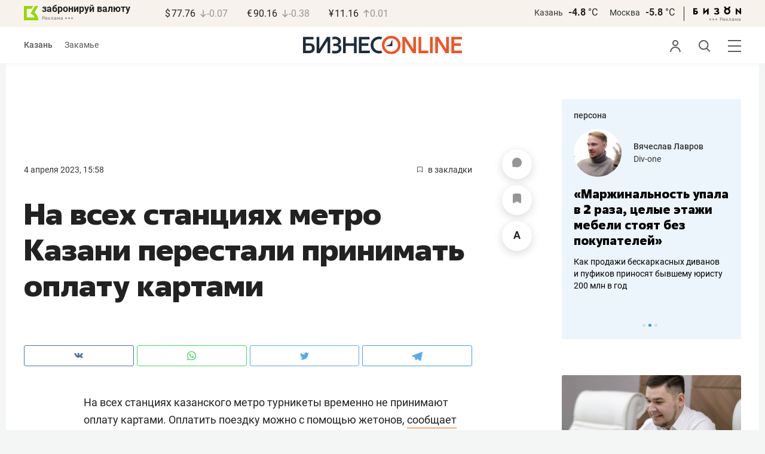

--- FILE ---
content_type: image/svg+xml
request_url: https://statix.business-gazeta.ru/img/icons/stopwatch.svg
body_size: 547
content:
<svg xmlns="http://www.w3.org/2000/svg" xmlns:xlink="http://www.w3.org/1999/xlink" width="16.66" height="16" viewBox="0 0 16.66 16">
  <defs>
    <style>
      .a, .c {
        fill: none;
      }

      .b {
        clip-path: url(#a);
      }

      .c {
        stroke: #00c800;
        stroke-width: 2px;
      }
    </style>
    <clipPath id="a" transform="translate(0 0)">
      <rect class="a" width="16.66" height="16"/>
    </clipPath>
  </defs>
  <g>
    <g class="b">
      <circle class="c" cx="7.87" cy="8.13" r="6.87"/>
      <line class="c" x1="15.95" y1="0.71" x2="12.54" y2="4.13"/>
    </g>
    <line class="c" x1="10.87" y1="5.79" x2="7.45" y2="9.21"/>
  </g>
</svg>
